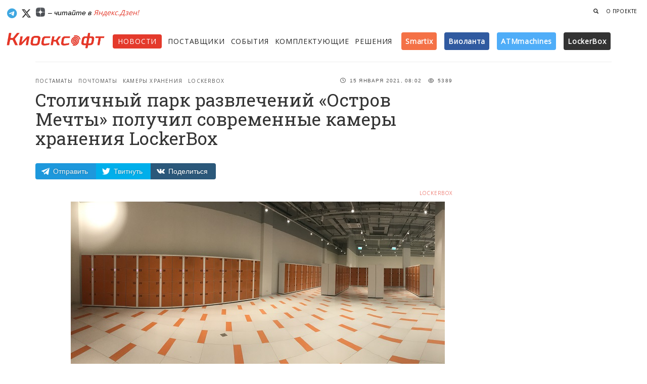

--- FILE ---
content_type: text/html; charset=utf-8
request_url: https://kiosksoft.ru/news/2021/01/15/stolichnyj-park-razvlechenij-ostrov-mechty-poluchil-sovremennye-kamery-hraneniya-lockerbox-24348
body_size: 15167
content:
<!DOCTYPE html><html prefix="og: http://ogp.me/ns#"><head><meta content="text/html;charset=UTF-8" http-equiv="Content-Type" /><meta content="width=device-width, initial-scale=1, maximum-scale=1" name="viewport" /><meta content="1 days" name="revisit" /><meta content="1 days" name="revisit-after" /><title>Столичный парк развлечений «Остров Мечты» получил современные камеры хранения LockerBox</title><meta content="LockerBox, российский разработчик автоматических систем хранения, сообщает о завершении реализации проекта по внедрению современных автоматизированных камер хранения (АКХ) в московском парке развлечений «Остров Мечты»." name="description" /><meta content="Постаматы, Почтоматы, Камеры хранения, Автоматические камеры хранения, Автоматизированные камеры хранения, Lockerbox" name="keywords" /><meta content="Информационный ресурс о платежных терминалах, сенсорных киосках, торговых автоматах, вендинге, банкоматах, платежных системах и программном обеспечении для киосков и терминалов" name="abstract" /><meta content="программное обеспечение для платежных терминалов, сенсорных киосков, банкоматов и система самообслуживания" name="subject" /><meta content='Столичный парк развлечений «Остров Мечты» получил современные камеры хранения LockerBox' property='og:title'>
<meta content='article' property='og:type'>
<meta content='http://kiosksoft.ru/news/2021/01/15/stolichnyj-park-razvlechenij-ostrov-mechty-poluchil-sovremennye-kamery-hraneniya-lockerbox-24348' property='og:url'>
<meta content='http://kiosksoft.ru/uploads/news_item/image/13596/IMG_1415.jpg' property='og:image'>
<meta content='LockerBox, российский разработчик автоматических систем хранения, сообщает о завершении реализации проекта по внедрению современных автоматизированных камер хранения (АКХ) в московском парке развлечений «Остров Мечты».' property='og:description'>
<meta content='KIOSKSOFT' property='og:site_name'>
<meta content='summary_large_image' name='twitter:card'>
<meta content='@kiosksoft' name='twitter:site'>
<meta content='@kiosksoft' name='twitter:creator'>
<meta content='Столичный парк развлечений «Остров Мечты» получил современные камеры хранения LockerBox' name='twitter:title'>
<meta content='LockerBox, российский разработчик автоматических систем хранения, сообщает о завершении реализации проекта по внедрению современных автоматизированных камер хранения (АКХ) в московском парке развлечений «Остров Мечты».' name='twitter:description'>
<meta content='http://kiosksoft.ru/uploads/news_item/image/13596/IMG_1415.jpg' name='twitter:image:src'>
<link href="https://kiosksoft.ru/icons/apple-touch-icon-57x57.png" rel="apple-touch-icon" sizes="57x57" /><link href="https://kiosksoft.ru/icons/apple-touch-icon-60x60.png" rel="apple-touch-icon" sizes="60x60" /><link href="https://kiosksoft.ru/icons/apple-touch-icon-72x72.png" rel="apple-touch-icon" sizes="72x72" /><link href="https://kiosksoft.ru/icons/apple-touch-icon-76x76.png" rel="apple-touch-icon" sizes="76x76" /><link href="https://kiosksoft.ru/icons/apple-touch-icon-114x114.png" rel="apple-touch-icon" sizes="114x114" /><link href="https://kiosksoft.ru/icons/apple-touch-icon-120x120.png" rel="apple-touch-icon" sizes="120x120" /><link href="https://kiosksoft.ru/icons/apple-touch-icon-144x144.png" rel="apple-touch-icon" sizes="144x144" /><link href="https://kiosksoft.ru/icons/apple-touch-icon-152x152.png" rel="apple-touch-icon" sizes="152x152" /><link href="https://kiosksoft.ru/icons/apple-touch-icon-180x180.png" rel="apple-touch-icon" sizes="180x180" /><link href="https://kiosksoft.ru/icons/favicon-32x32.png" rel="icon" sizes="32x32" type="image/png" /><link href="https://kiosksoft.ru/icons/favicon-194x194.png" rel="icon" sizes="194x194" type="image/png" /><link href="https://kiosksoft.ru/icons/favicon-96x96.png" rel="icon" sizes="96x96" type="image/png" /><link href="https://kiosksoft.ru/icons/android-chrome-192x192.png" rel="icon" sizes="192x192" type="image/png" /><link href="https://kiosksoft.ru/icons/favicon-16x16.png" rel="icon" sizes="16x16" type="image/png" /><link href="https://kiosksoft.ru/icons/manifest.json" rel="manifest" /><link color="#eb1731" href="https://kiosksoft.ru/icons/safari-pinned-tab.svg" rel="mask-icon" /><link href="https://kiosksoft.ru/icons/favicon.ico" rel="shortcut icon" /><meta content="Киосксофт" name="apple-mobile-web-app-title" /><meta content="Киосксофт" name="application-name" /><meta content="#da532c" name="msapplication-TileColor" /><meta content="https://kiosksoft.ru/icons/mstile-144x144.png" name="msapplication-TileImage" /><meta content="https://kiosksoft.ru/icons/browserconfig.xml" name="msapplication-config" /><meta content="#ffffff" name="theme-color" /><meta content="lkLVnkbNJMSUjl0XDjaYO3mBRazoOr1UHBTvDR8eh657TolQErlrv70VLOgRvD9D" name="zen-verification" /><base href="/" /><link rel="stylesheet" media="all" href="/assets/application-d92c1d00797dc4b39adfbfb66eb09ec41b4aef0adaf92e1391d4334ae60b95d2.css" data-turbolinks-track="true" /><script src="https://kit.fontawesome.com/dc70db5bad.js"></script><script src="/assets/application-4e26fa837222d222b59de0c75130992e3fd5337f73a8041f4aa7eb20765db099.js" data-turbolinks-track="true"></script><link href="https://fonts.googleapis.com/css?family=Grand+Hotel|Roboto+Slab:400,700|Open+Sans:400,300&amp;subset=cyrillic" rel="stylesheet" type="text/css" /><script src="/assets/ie-emulation-modes-warning-ae7c82c85e207f41a1244b06f8045500d542a31358acc547be11818278c739e1.js"></script><!--HTML5 shim and Respond.js for IE8 support of HTML5 elements and media queries--><!--[if lt IE 9]
| <script src="https://oss.maxcdn.com/html5shiv/3.7.2/html5shiv.min.js"></script
| <script src="https://oss.maxcdn.com/respond/1.4.2/respond.min.js"></script--><meta name="csrf-param" content="authenticity_token" />
<meta name="csrf-token" content="jHIWUrz8P/NTJ4YtvkpwLFiyknh6lzpQLDYci/wulhF2V0lJwzJFn2lmJzqa8lNi6ZlaYOLM0wCRUX9Air+rNQ==" /></head><body class="news show" ng-app="kiosksoftApp"><!-- Банеры наверху -->
<div class='hidden-xs topbaner'>
<div class='container topbaner1'>
<!-- Yandex.RTB R-A-196997-5 -->
<div id="yandex_rtb_R-A-196997-5"></div>
<script type="text/javascript">
    (function(w, d, n, s, t) {
        w[n] = w[n] || [];
        w[n].push(function() {
            Ya.Context.AdvManager.render({
                blockId: "R-A-196997-5",
                renderTo: "yandex_rtb_R-A-196997-5",
                async: true
            });
        });
        t = d.getElementsByTagName("script")[0];
        s = d.createElement("script");
        s.type = "text/javascript";
        s.src = "//an.yandex.ru/system/context.js";
        s.async = true;
        t.parentNode.insertBefore(s, t);
    })(this, this.document, "yandexContextAsyncCallbacks");
</script>

</div>
</div>
<!-- %div{style: "border: 1px solid #eee;display: inline-block;"}= render "shared/banners/top_left" -->
<!-- %div{style: "background-color: #e2e2e2; height: 60px;width: 468px;border: 1px solid #eee;display: inline-block;"}= render "shared/banners/top_right" -->
<!-- Навбар для мобильных -->
<nav class='visible-xs navbar navbar-default navbar-fixed-top' role='navigation'>
<div class='container mobilenav'>
<div class='navbar-header'>
<button class='navbar-toggle' id='menu-toggle' type='button'>
<span class='sr-only'>Меню</span>
<span class='icon-bar bar1'></span>
<span class='icon-bar bar2'></span>
<span class='icon-bar bar3'></span>
</button>
<a class="navbar-brand" style="margin-top:8px;" target="_self" href="/"><img style="width: 170px;" src="/logom.png" />
</a></div>
<div class='collapse navbar-collapse'>
<ul class='nav navbar-nav navbar-left'>
<li><a target="_self" href="/news">Новости</a></li>
<li><a target="_self" href="/company">Поставщики</a></li>
<li><a target="_self" href="/events">События</a></li>
<li><a target="_self" href="/devices">Комплектующие</a></li>
<li><a target="_self" href="/solutions">Решения</a></li>
<li>
<a href='/tags/smartix' target='_self'>Smartix</a>
</li>
<li>
<a href='/tags/violanta' target='_self'>Виоланта</a>
</li>
<li>
<a href='/company/atmmachines' target='_self'>ATMmachines</a>
</li>
<li>
<a href='/tags/lockerbox' target='_self'>LockerBox</a>
</li>
</ul>

<ul class='nav navbar-nav navbar-right hidden-xs'>

<li>
<a target="_self" href="/search?q="><span aria-hidden='true' class='glyphicon glyphicon-search'></span>
</a></li>
</ul>
</div>
</div>
</nav>

<!-- Навбар для десктопа -->
<nav class='hidden-xs'>
<div class='container-fluid navlg'>
<div class='pull-right'>
<ul class='nav navbar-nav navbar-right navlgright hidden-xs'>

<li>
<a data-target='#searchForm' data-toggle='gsdk-collapse' style='color: #222; cursor: pointer;'>
<span aria-hidden='true' class='glyphicon glyphicon-search'></span>
</a>
</li>
<li>
<a class="digestlink" target="_self" href="/about">О проекте</a>
</li>
<!-- /%li -->
<!-- /  = link_to "Реклама", "/adversiting", class: "digestlink" -->
</ul>
</div>
<a class='btn btn-social btn-simple btn-telegram' href='https://telegram.me/kiosksoft'>
<i class='fa-brands fa-telegram fa-lg'></i>
</a>
<a class='btn btn-simple btn-social btn-twitter' href='https://x.com/kiosksoft'>
<i class='fa-brands fa-x-twitter fa-lg' style='color:#0d0d0d'></i>
</a>
<a class='btn btn-social btn-simple btn-telegram' href='https://zen.yandex.ru/kiosksoft'>
<img src='/dzen.png' style='width: 18px;vertical-align: text-top;'>
</a>
<span style='color: #000;font-size:14px;font-style:italic;'>
– читайте в
<a target="_self" href="https://zen.yandex.ru/kiosksoft">Яндекс.Дзен!</a>
</span>
</div>
<div class='container-fluid'>
<div class='row'>
<div class='col-lg-2 col-md-11 col-sm-11 col-xs-12'>
<a class="navbar-brand" target="_self" href="/"><img src='/logom.png' style='width: 200px;'>
</a></div>
<div class='col-lg-10 col-md-12 col-sm-12 col-xs-12'>
<div class='fullmenu' style='margin-top: 16px;'>
<ul class='nav navbar-nav navbar-left'>
<li class='active' style='margin-right: 12px;'><a target="_self" href="/news">Новости</a></li>
<li style='margin-right: 12px;'><a target="_self" href="/company">Поставщики</a></li>
<li style='margin-right: 12px;'><a target="_self" href="/events">События</a></li>
<li style='margin-right: 12px;'><a target="_self" href="/devices">Комплектующие</a></li>
<li style='margin-right: 8px;'><a target="_self" href="/solutions">Решения</a></li>
<!-- %li.smallmenu -->
<!-- %a{:href => "/tags/touchplat", :target => "_self"} -->
<!-- %span{:style => "vertical-align: baseline;background: linear-gradient(134.72deg,#5a5a5a,#2c2d27);padding: 8px 8px;color: #fff;border-radius: 4px;font-weight: 600;text-transform: none;font-size: 14px;"} -->
<!-- TOUCHPLAT -->
<!-- %sup> ® -->
<li class='smallmenu'>
<a href='/tags/smartix' target='_self'>
<span style='vertical-align: baseline;background: #F47146;padding: 8px 8px;color: #fff;border-radius: 4px;font-weight: 600;text-transform: none;font-size: 14px;'>Smartix</span>
</a>
</li>
<li class='smallmenu'>
<a href='/tags/violanta' target='_self'>
<span style='vertical-align: baseline;background: #305aa0;padding: 8px 8px;color: #fff;border-radius: 4px;font-weight: 600;text-transform: none;font-size: 14px;'>Виоланта</span>
</a>
</li>
<li class='smallmenu'>
<a href='/company/atmmachines' target='_self'>
<span style='vertical-align: baseline;background: #4FADF8;padding: 8px 8px;color: #fff;border-radius: 4px;font-weight: 600;text-transform: none;font-size: 14px;'>ATMmachines</span>
</a>
</li>
<li class='smallmenu'>
<a href='/tags/lockerbox' target='_self'>
<span style='vertical-align: baseline;background: #333;padding: 8px 8px;color: #fff;border-radius: 4px;font-weight: 600;text-transform: none;font-size: 14px;'>LockerBox</span>
</a>
</li>
</ul>
</div>
</div>
</div>
</div>
<form action="/search" accept-charset="UTF-8" method="get"><input name="utf8" type="hidden" value="&#x2713;" />
<div class='panel-collapse collapse gsdk-collapse' id='searchForm' style='height: 0px; margin-top:20px;'>
<div class='panel-body container'>
<div class='input-group'>
<input type="text" name="query" id="query" placeholder="Что вы ищете?" class="form-control search-input" />
<span class='input-group-addon'>
<button class='btn-search btn btn-social btn-fill btn-stumbleupon' style='width: auto;' type='submit'>Найти</button>
</span>
</div>
</div>
</div>
</form>


</nav>

<!-- Банеры для мобильных -->
<div class='visible-xs' style='min-height: 60px;overflow: hidden;z-index: 999;position: relative;margin-top: 55px;margin-bottom:12px;padding-top: 10px;background-color: #fff;margin-left: auto;margin-right: auto;text-align: center;'>

<!--<div style="display: block;max-width: 345px;margin-left: auto;margin-right: auto;"><div style="cursor: pointer;background-color: hsla(0,0%,100%,.64);display: block;margin-top: -20px;position: relative;border-radius: 6px;box-sizing: border-box;float: right;margin-right: 4px;height: 16px;"><a tabindex="0" role="button" data-trigger="focus" data-container="body" data-toggle="popover" data-placement="bottom" data-content="Рекламодатель: ООО “КВАРТА ТЕХНОЛОГИИ”, ИНН: 7728663630" data-original-title="" title="" style="
"><span style="
    color: rgba(0,26,52,.6);
    color: rgba(0,0,0,.68);
    letter-spacing: .2px;
    padding: 0px 3px 0px 4px!important;
    font-size: 10px;
    /* height: 12px; */
    /* line-height: 9px; */
    font-weight: 500;
    align-items: center;
    display: inline-flex;
    font-family: arial,sans-serif;
    flex-direction: row;
    justify-content: center;
    flex-wrap: wrap;
    align-content: center;
    vertical-align: top;
">Реклама <svg xmlns="http://www.w3.org/2000/svg" width="16" height="16" class="a1131-a6 a1131-a7 a1131-a8"><path fill="rgba(0,0,0,.68)" d="M8 14c3.723 0 6-2.277 6-6s-2.277-6-6-6-6 2.277-6 6 2.277 6 6 6ZM7 5a1 1 0 1 1 2 0 1 1 0 0 1-2 0Zm2 6a1 1 0 1 1-2 0V8a1 1 0 0 1 2 0v3Z"></path></svg></span></a></div></div>-->
<!-- / barabanner Mobile A -->

</div>

<div class='wrapper news-page'>
<div class='section-news' style='background-color: #fff;'>
<div class='container'>
<div class='page-header'></div>
<div>
<!-- Статья -->
<div class='col-md-9 article'>
<div class='article1'>
<div class='news-header'>
<div class='headstat'>
<div class='stats'>
<i class='fa fa-clock-o'></i>
15 Января 2021, 08:02
</div>
<div class='stats'>
<i class='fa fa-eye'></i>
5389
</div>
</div>
<div class='category'>
<a target="_self" href="/tags/postamaty">Постаматы</a>
<a target="_self" href="/tags/pochtomaty">Почтоматы</a>
<a target="_self" href="/tags/kamery_hraneniya">Камеры хранения</a>
<a target="_self" href="/tags/lockerbox">Lockerbox</a>
</div>
<h1 class='title-news'>
Столичный парк развлечений «Остров Мечты» получил современные камеры хранения LockerBox
</h1>
<!-- Соц. кнопки -->
<div class='hidden-xs'>
<div class='likely likely-light likely-big'>
<div class='telegram' data-text='Смотри новость'>Отправить</div>
<div class='twitter' data-via='kiosksoft'>Твитнуть</div>
<div class='vkontakte'>Поделиться</div>
</div>
</div>
<div class='visible-xs'>
<div class='likely likely-light likely-big'>
<div class='telegram' data-text='Смотри новость'></div>
<div class='whatsapp'></div>
<div class='twitter' data-via='kiosksoft'></div>
<div class='vkontakte'></div>
</div>
</div>

</div>
<div>
<div class='pull-right news-company-name'>
<a target="_self" href="/company/lockerbox">LockerBox</a>
</div>
</div>
</div>

<div class='col-lg-11 col-md-11 col-sm-12 col-lg-offset-1 col-md-offset-1 article-block'>
<div class='news-article js-mediator-article' style='clear: both;'>
<!-- Главное изображение -->
<!-- Текст новости -->
<figure style="text-align: center;"><img src="/uploads/image/file/11613/IMG_1415.jpg" data-image="11613"></figure><p><br></p><p>LockerBox, российский разработчик автоматических систем хранения, сообщает о завершении реализации проекта по внедрению современных автоматизированных камер хранения (АКХ) в московском парке развлечений «Остров Мечты». </p>
<p>Перед компанией стояла задача автоматизации процесса хранения вещей посетителей перед входом в зону аттракционов парка. В рамках проекта LockerBox суммарно установил в парке 672 ячейки. Поскольку все оборудование и программное обеспечение для АКХ полностью производится и разрабатывается компанией LockerBox, проект был реализован в полном объеме и запланированные сроки.</p>
<figure style="text-align: center;"><img src="/uploads/image/file/7835/rcthyft.jpg" data-image="7835"></figure>
<p></p>
<p>Алгоритм работы оборудования выполнен таким образом чтобы решить две основные задачи: </p>
<p>1. Оптимизировать затраты Заказчика; </p>
<p>2. Избежать очередей посетителей парка около камер хранения. </p>
<p>Система работает по распределенному принципу, каждый модуль с ячейками обладает своим контроллером и идентифицирующим устройством – сканером штрих-кодов. Все модули подключены к серверу с базой данных. Чек для доступа к ячейке, клиент покупает в отдельном платежном терминале, процесс занимает не более 1 минуты. Программное обеспечение терминала оплаты позволяет распределять клиентов, таким образом, чтобы у ячеек не образовывались очереди, что особенно важно в условиях пандемии и соблюдения санитарных требований.</p>
<figure style="text-align: center;"><img src="/uploads/image/file/7836/rthr6h67.jpg" data-image="7836"></figure>
<p></p>
<p>На сегодняшний день автоматические камеры хранения проходят пилотную эксплуатацию. Специалисты парка прописывают свои бизнес-процессы и регламенты для работы с оборудованием, а также обучают персонал. В связи со сложной эпидемиологической обстановкой полноценный запуск в эксплуатацию оборудования был сдвину на начало 2021 года. </p>
<p>При успешной эксплуатации и востребованности предоставляемого сервиса у клиентов, руководство парка рассмотрит возможность запуска второй очереди автоматизированных камер хранения в объеме около 600 ячеек.</p>
<blockquote>Недавно компания LockerBox реализовала ряд крупных проектов по внедрению современных автоматизированных камер хранения на объектах железнодорожной инфраструктуры, в частности на вокзалах <a href="https://kiosksoft.ru/news/2020/12/10/avtomatizirovannye-kamery-hraneniya-ustanovleny-na-vokzale-ekaterinburg-99526" target="_blank">Екатеринбурга</a>, <a href="https://kiosksoft.ru/news/2020/12/31/na-vokzale-perm-2-ustanovleny-avtomatizirovannye-kamery-hraneniya-novogo-obrazca-25672" target="_blank">Перми</a> и <a href="https://kiosksoft.ru/news/2021/01/05/na-zh-d-vokzale-chelyabinska-ustanovili-sovremennye-avtomatizirovannye-kamery-hraneniya-89641" target="_blank">Челябинска</a>.</blockquote>
</div>
<!-- Банеры для мобильных -->
<div class='visible-xs' style='min-height: 60px;margin-top: 16px;padding-top: 10px;padding-bottom:10px;background-color: #f2f2ee;margin-left: auto;margin-right: auto;text-align: center;'>

</div>
<div class='newsblocktag' style='padding-top: 20px;'>
<!-- тэги -->
<ol class='breadcrumb'>
<li><a target="_self" href="/tags/postamaty">Постаматы</a></li>
<li><a target="_self" href="/tags/pochtomaty">Почтоматы</a></li>
<li><a target="_self" href="/tags/kamery_hraneniya">Камеры хранения</a></li>
<li><a target="_self" href="/tags/avtomaticheskie_kamery_hraneniya">Автоматические камеры хранения</a></li>
<li><a target="_self" href="/tags/avtomatizirovannye_kamery_hraneniya">Автоматизированные камеры хранения</a></li>
<li><a target="_self" href="/tags/lockerbox">Lockerbox</a></li>
</ol>

</div>
<div class='clear'></div>
<div class='news-company-contact'>
<div class='pull-right hidden-xs news-company-logo'>
<a target="_self" href="/company/lockerbox"><img alt="LockerBox" src="/uploads/company/image/226/logo-lockerbox.jpg" />
</a></div>
<div class='news-company-contact-title'>Контакты</div>
<div class='b-office'>
<p style='font-size: 13px; margin: 0px;'>Россия, г. Москва</p>
<p style='font-size: 13px; margin: 0px;'>
<em class='gray' style='border-bottom: 0px;'>Адрес:</em>
РФ, 111141, г. Москва, м. Шоссе Энтузиастов, ул. Плеханова, 17с2
</p>
<p style='font-size: 13px; margin: 0px;'>
<em class='gray' style='border-bottom: 0px;'>Телефон:</em>
+7 495 178 06 79
</p>
<p style='font-size: 13px; margin: 0px;'>
<em class='gray' style='border-bottom: 0px;'>Электронная почта:</em>
<a href='mailto:info@lockerbox.ru'>info@lockerbox.ru</a>
</p>
<p style='font-size: 13px; margin: 0px;'>
<em class='gray' style='border-bottom: 0px;'>Сайт:</em>
<a target="_blank" href="https://lockerbox.ru">https://lockerbox.ru</a>
</p>
</div>

</div>

<hr>
<p>
<strong>
Читайте наш канал в
<a href='https://t.me/kiosksoft' target='_blank' wrc_done='true'>
<i class='fa fa-telegram'></i>
Telegram
</a>:
</strong>
узнавайте о главных новостях дня первыми.
<br>
</p>
<div class='newsblockfoot' style='border: 1px solid #eee; background-color: #eee; padding: 10px 20px 20px; margin-top: 20px; margin-bottom:24px; border-radius: 4px;'>
<!-- %div{:style => "text-transform: uppercase;letter-spacing: .06em;font-size: 11px;font-weight: 600;padding: 10px 0px;"} Рассказать друзьям -->
<!-- = render "shared/social" -->
<div class='subscribe-line'>
<div class='subscribe-line-title'>Рассылка «Киосксофта»</div>
<div class='subscribe-line-leed'>Подпишитесь на нашу рассылку, чтобы быть в курсе новостей. Получай только важные новости раз в неделю по понедельникам.</div>
<div id='custom-substack-embed'></div>
</div>
<!-- Subscribe embed code -->
<div data-supascribe-embed-id='768545945773' data-supascribe-subscribe></div>
<!-- Supascribe Script -->
<script async src='https://js.supascribe.com/v1/loader/HQl2pD1z7efEDBLhqlIkHoQEXUv2.js'></script>
<!-- :javascript -->
<!-- window.CustomSubstackWidget = { -->
<!-- substackUrl: "kiosksoft.substack.com", -->
<!-- placeholder: "Введите вашу почту", -->
<!-- buttonText: "Подписаться", -->
<!-- theme: "custom", -->
<!-- colors: { -->
<!-- primary: "#EB4924", -->
<!-- input: "#FFFFFF", -->
<!-- email: "#1D1D1D", -->
<!-- text: "#FFFFFF", -->
<!-- } -->
<!-- }; -->
<!-- %script{async: "", src: "https://substackapi.com/widget.js"} -->
<style>
  #custom-substack-embed form {
      border-radius: 0.4rem!important;
      align-items: center!important;
      align-content: center!important;
      max-width: 100%!important;
      width: 100%!important;
      display: flex!important;
      margin: 0px!important;
      padding: 0px;
  }
  #custom-substack-embed button {
      cursor: pointer;
      padding: 0;
      border: none;
      color: white;
      text-transform: none;
      background-color: #eb4a25;
      background-image: none;
      outline: 2px solid transparent;
      outline-offset: 2px;
      letter-spacing: 0!important;
      font-weight: 500!important;
      font-size: 1.7rem!important;
      line-height: 1.25rem;
      padding-left: 4rem!important;
      padding-right: 4rem!important;
      align-items: center;
      height: 5rem;
      display: flex;
      -webkit-appearance: button;
  }
</style>

</div>
<!-- Yandex.RTB R-A-196997-1 -->
<div id='yandex_rtb_R-A-196997-1'></div>
<script>
  (function(w, d, n, s, t) {
      w[n] = w[n] || [];
      w[n].push(function() {
          Ya.Context.AdvManager.render({
              blockId: "R-A-196997-1",
              renderTo: "yandex_rtb_R-A-196997-1",
              async: true
          });
      });
      t = d.getElementsByTagName("script")[0];
      s = d.createElement("script");
      s.type = "text/javascript";
      s.src = "//an.yandex.ru/system/context.js";
      s.async = true;
      t.parentNode.insertBefore(s, t);
  })(this, this.document, "yandexContextAsyncCallbacks");
</script>
<!-- <script id="js-mpf-mediator-init" data-counter="2771228" data-adaptive="true">!function(e){function t(t,n){if(!(n in e)){for(var r,a=e.document,i=a.scripts,o=i.length;o--;)if(-1!==i[o].src.indexOf(t)){r=i[o];break}if(!r){r=a.createElement("script"),r.type="text/javascript",r.async=!0,r.defer=!0,r.src=t,r.charset="UTF-8";;var d=function(){var e=a.getElementsByTagName("script")[0];e.parentNode.insertBefore(r,e)};"[object Opera]"==e.opera?a.addEventListener?a.addEventListener("DOMContentLoaded",d,!1):e.attachEvent("onload",d):d()}}}t("//top-fwz1.mail.ru/js/code.js","_tmr"),t("//mediator.imgsmail.ru/2/mpf-mediator.min.js","_mediator")}(window);</script> -->
</div>
</div>
<div class='col-lg-3 col-md-3 pull-right banner-start hidden-xs hidden-sm' style='padding-left: 35px;'>
<p style='font-size: 9px;font-weight: 400;text-transform: uppercase;letter-spacing: .06em;margin-top: 0px;'>
<!-- /= link_to "реклама", "/adversiting" -->
</p>
<div class='banner-no'>
<!--<div style="cursor: pointer;background-color: hsla(0,0%,100%,.64);display: block;margin-top: -30px;float: right;position: absolute;border-radius: 6px;box-sizing: border-box;margin-left: 160px;"><a tabindex="0" role="button" data-trigger="focus" data-container="body" data-toggle="popover" data-placement="bottom" data-content="Рекламодатель: ООО &ldquo;КВАРТА ТЕХНОЛОГИИ&rdquo;, ИНН: 7728663630"><span style="
    color: rgba(0,26,52,.6);
    color: rgba(0,0,0,.68);
    letter-spacing: .2px;
    padding: 2px 3px 2px 4px!important;
    font-size: 12px;
    height: 20px;
    line-height: 16px;
    font-weight: 500;
    align-items: center;
    display: inline-flex;
    font-family: arial,sans-serif;
    padding: 3px 8px;
    flex-direction: row;
    justify-content: center;
    flex-wrap: wrap;
    align-content: space-around;
">Реклама <svg xmlns="http://www.w3.org/2000/svg" width="16" height="16" class="a1131-a6 a1131-a7 a1131-a8"><path fill="rgba(0,0,0,.68)" d="M8 14c3.723 0 6-2.277 6-6s-2.277-6-6-6-6 2.277-6 6 2.277 6 6 6ZM7 5a1 1 0 1 1 2 0 1 1 0 0 1-2 0Zm2 6a1 1 0 1 1-2 0V8a1 1 0 0 1 2 0v3Z"></path></svg></span></a></div>-->
<!-- / barabanner #3 -->
</div>
<div class='banner-no'>

<br />





<!-- Yandex.RTB R-A-196997-3 -->
<!--
<div id="yandex_rtb_R-A-196997-3"></div>
<script type="text/javascript">
    (function(w, d, n, s, t) {
        w[n] = w[n] || [];
        w[n].push(function() {
            Ya.Context.AdvManager.render({
                blockId: "R-A-196997-3",
                renderTo: "yandex_rtb_R-A-196997-3",
                async: true
            });
        });
        t = d.getElementsByTagName("script")[0];
        s = d.createElement("script");
        s.type = "text/javascript";
        s.src = "//an.yandex.ru/system/context.js";
        s.async = true;
        t.parentNode.insertBefore(s, t);
    })(this, this.document, "yandexContextAsyncCallbacks");
</script>
-->
</div>
<div class='banner-no'></div>
<div class='banner-no'>

</div>
<!-- / Для вывода спец банеров на странице новости где есть этот тэг -->
<!-- /- if local_assigns[:news_item] && (news_item.tags.pluck(:slug) & banner_tags).any? -->
<!-- /  = render 'tags/processing_skysend' -->

</div>

</div>
</div>
</div>
</div>
<!-- Этаж решений -->
<div class='section section-product hidden-xs hidden-sm'>
<div class='container'>
<div class='section-product-title'>Подходящие Решения</div>
<div class='row'>
<div class='col-md-12'>
<div class='row'>
<div class='col-md-2'>
<div class='news-product'>
<div class='image' style='border-bottom: 1px solid #ddd;'>
<div class='carousel slide' data-ride='carousel' id='card-product-carousel'>
<!-- Wrapper for slides -->
<div class='carousel-inner'>
<div class='active item'>
<a target="_self" href="/solutions/oem-resheniya-lockerbox-00288"><img src="/uploads/solution/image/1422/OEMjpg.jpg" />
</a></div>
<div class='item'>
<a target="_self" href="/solutions/oem-resheniya-lockerbox-00288"><img src="/uploads/image/file/12720/OEMjpg.jpg" />
</a></div>
</div>
</div>
</div>
<div class='content' style='padding: 10px 15px 10px 15px;'>
<a target="_self" href="/solutions/oem-resheniya-lockerbox-00288"><div class='title'>OEM-решения и оборудование</div>
</a></div>
</div>
</div>
<div class='col-md-2'>
<div class='news-product'>
<div class='image' style='border-bottom: 1px solid #ddd;'>
<div class='carousel slide' data-ride='carousel' id='card-product-carousel'>
<!-- Wrapper for slides -->
<div class='carousel-inner'>
<div class='active item'>
<a target="_self" href="/solutions/elektronnye-klyuchnicy-97606"><img src="/uploads/solution/image/1420/EL_key_Lockerbox.jpg" />
</a></div>
<div class='item'>
<a target="_self" href="/solutions/elektronnye-klyuchnicy-97606"><img src="/uploads/image/file/12729/rzn_008_k_23_018_2.webp" />
</a></div>
<div class='item'>
<a target="_self" href="/solutions/elektronnye-klyuchnicy-97606"><img src="/uploads/image/file/12728/rzn_008_k_25_009_006.webp" />
</a></div>
<div class='item'>
<a target="_self" href="/solutions/elektronnye-klyuchnicy-97606"><img src="/uploads/image/file/12727/rzn_008_k_23_007_004.webp" />
</a></div>
<div class='item'>
<a target="_self" href="/solutions/elektronnye-klyuchnicy-97606"><img src="/uploads/image/file/12726/rzn_008_k_23_007_002.webp" />
</a></div>
<div class='item'>
<a target="_self" href="/solutions/elektronnye-klyuchnicy-97606"><img src="/uploads/image/file/12725/rzn_008_k_23_007_001__1_.webp" />
</a></div>
<div class='item'>
<a target="_self" href="/solutions/elektronnye-klyuchnicy-97606"><img src="/uploads/image/file/12716/EL_key_Lockerbox.jpg" />
</a></div>
</div>
</div>
</div>
<div class='content' style='padding: 10px 15px 10px 15px;'>
<a target="_self" href="/solutions/elektronnye-klyuchnicy-97606"><div class='title'>Электронные ключницы LockerBox</div>
</a></div>
</div>
</div>
<div class='col-md-2'>
<div class='news-product'>
<div class='image' style='border-bottom: 1px solid #ddd;'>
<div class='carousel slide' data-ride='carousel' id='card-product-carousel'>
<!-- Wrapper for slides -->
<div class='carousel-inner'>
<div class='active item'>
<a target="_self" href="/solutions/lokery-smartix-dlya-beskontaktnoj-sdachi-avtomobilej-na-servis"><img src="/uploads/solution/image/1385/secrservgr.jpg" />
</a></div>
</div>
</div>
</div>
<div class='content' style='padding: 10px 15px 10px 15px;'>
<a target="_self" href="/solutions/lokery-smartix-dlya-beskontaktnoj-sdachi-avtomobilej-na-servis"><div class='title'>Локеры Smartix для бесконтактной сдачи автомобилей на сервис</div>
</a></div>
</div>
</div>
<div class='col-md-2'>
<div class='news-product'>
<div class='image' style='border-bottom: 1px solid #ddd;'>
<div class='carousel slide' data-ride='carousel' id='card-product-carousel'>
<!-- Wrapper for slides -->
<div class='carousel-inner'>
<div class='active item'>
<a target="_self" href="/solutions/avtomatizirovannye-kamery-hraneniya-lockerbox-27954"><img src="/uploads/solution/image/961/AKH_Lockerbox.jpg" />
</a></div>
<div class='item'>
<a target="_self" href="/solutions/avtomatizirovannye-kamery-hraneniya-lockerbox-27954"><img src="/uploads/image/file/12741/DSC01277.webp" />
</a></div>
<div class='item'>
<a target="_self" href="/solutions/avtomatizirovannye-kamery-hraneniya-lockerbox-27954"><img src="/uploads/image/file/12740/IMG_1413__1_.webp" />
</a></div>
<div class='item'>
<a target="_self" href="/solutions/avtomatizirovannye-kamery-hraneniya-lockerbox-27954"><img src="/uploads/image/file/12739/15__1_.webp" />
</a></div>
<div class='item'>
<a target="_self" href="/solutions/avtomatizirovannye-kamery-hraneniya-lockerbox-27954"><img src="/uploads/image/file/12738/srthvr.webp" />
</a></div>
<div class='item'>
<a target="_self" href="/solutions/avtomatizirovannye-kamery-hraneniya-lockerbox-27954"><img src="/uploads/image/file/12737/kamera-hraneniya-vk-stadium-dlya-veshey.webp" />
</a></div>
<div class='item'>
<a target="_self" href="/solutions/avtomatizirovannye-kamery-hraneniya-lockerbox-27954"><img src="/uploads/image/file/12736/IMG_8663.webp" />
</a></div>
<div class='item'>
<a target="_self" href="/solutions/avtomatizirovannye-kamery-hraneniya-lockerbox-27954"><img src="/uploads/image/file/11566/IMG_3262.jpg" />
</a></div>
<div class='item'>
<a target="_self" href="/solutions/avtomatizirovannye-kamery-hraneniya-lockerbox-27954"><img src="/uploads/image/file/11565/IMG_1900.jpg" />
</a></div>
<div class='item'>
<a target="_self" href="/solutions/avtomatizirovannye-kamery-hraneniya-lockerbox-27954"><img src="/uploads/image/file/11564/eyhybuj.jpg" />
</a></div>
<div class='item'>
<a target="_self" href="/solutions/avtomatizirovannye-kamery-hraneniya-lockerbox-27954"><img src="/uploads/image/file/11563/dtybrtyj.jpg" />
</a></div>
<div class='item'>
<a target="_self" href="/solutions/avtomatizirovannye-kamery-hraneniya-lockerbox-27954"><img src="/uploads/image/file/5398/ikea_locker2.jpg" />
</a></div>
<div class='item'>
<a target="_self" href="/solutions/avtomatizirovannye-kamery-hraneniya-lockerbox-27954"><img src="/uploads/image/file/5397/kamera_hraneniya_dlya_avtovokzala.jpg" />
</a></div>
</div>
</div>
</div>
<div class='content' style='padding: 10px 15px 10px 15px;'>
<a target="_self" href="/solutions/avtomatizirovannye-kamery-hraneniya-lockerbox-27954"><div class='title'>Автоматические камеры хранения</div>
</a></div>
</div>
</div>
</div>
</div>
</div>
</div>
</div>

<div class='section section-one'>
<div class='container'>
<div class='section-one-title'>Первая полоса</div>
<div class='row' role='news-wrapper'><div class='col-lg-6 col-md-4 col-sm-12 col-xs-12'>
<div class='card card-background'>
<div class='image1' style='background-image: url(/uploads/news_item/image/19774/erygr6j.jpg); background-size: cover; background-position: 50% 50%;'>
<div class='filter'></div>
</div>
<div class='content'>
<div class='pull-left btn-hover'>
<div class='stats'>
<i class='fa fa-clock-o'></i>
Сегодня
</div>
<div class='stats'>
<i class='fa fa-eye'></i>
134
</div>
</div>
</div>
<div class='content-bot'>
<p class='category'>
<a target="_self" href="/tags/ustrojstva_samoobsluzhivaniya">Устройства самообслуживания</a>
</p>
<a class="card-link" target="_self" href="/news/2026/01/21/v-aeroportu-rigi-taksisty-vystupili-protiv-terminalov-dlya-zakaza-poezdok-13127"><h4 class='title'>
В аэропорту Риги таксисты выступили против терминалов для заказа поездок
<br>
</h4>
</a></div>
<div class='footer'></div>
</div>
</div>

<div class='col-lg-3 col-md-4 col-sm-6 col-xs-12'>
<div class='card card-background'>
<div class='image1' style='background-image: url(/uploads/news_item/image/19776/nkuimlhu.jpg); background-size: cover; background-position: 50% 50%;'>
<div class='filter'></div>
</div>
<div class='content'>
<div class='pull-left btn-hover'>
<div class='stats'>
<i class='fa fa-clock-o'></i>
Сегодня
</div>
<div class='stats'>
<i class='fa fa-eye'></i>
129
</div>
</div>
</div>
<div class='content-bot'>
<p class='category'>
<a target="_self" href="/tags/postamaty">Постаматы</a>
</p>
<a target="_self" href="/news/2026/01/21/datskuyu-postamatnuyu-set-swipbox-vykupil-chastnyj-investfond-bregal-unternehmerkapital-48130"><h4 class='title'>
Датскую постаматную сеть SwipBox выкупил частный инвестфонд Bregal Unternehmerkapital
<br>
</h4>
</a></div>
<div class='footer'></div>
</div>
</div>

<div class='col-lg-3 col-md-4 col-sm-6 col-xs-12'>
<div class='card card-background'>
<div class='image1' style='background-image: url(/uploads/news_item/image/19775/rbyrtynjrty.jpg); background-size: cover; background-position: 50% 50%;'>
<div class='filter'></div>
</div>
<div class='content'>
<div class='pull-left btn-hover'>
<div class='stats'>
<i class='fa fa-clock-o'></i>
Сегодня
</div>
<div class='stats'>
<i class='fa fa-eye'></i>
134
</div>
</div>
</div>
<div class='content-bot'>
<p class='category'>
<a target="_self" href="/tags/biometriya">Биометрия</a>
</p>
<a target="_self" href="/news/2026/01/21/v-aeroportu-bryusselya-ustanovili-61-biometricheskij-ees-kiosk-86629"><h4 class='title'>
В аэропорту Брюсселя установили 61 биометрический EES киоск
<br>
</h4>
</a></div>
<div class='footer'></div>
</div>
</div>

<div class='col-lg-3 col-md-4 col-sm-6 col-xs-12'>
<div class='card card-background'>
<div class='image1' style='background-image: url(/uploads/news_item/image/19785/03DPIR.jpg); background-size: cover; background-position: 50% 50%;'>
<div class='filter'></div>
</div>
<div class='content'>
<div class='pull-left btn-hover'>
<div class='stats'>
<i class='fa fa-clock-o'></i>
Вчера
</div>
<div class='stats'>
<i class='fa fa-eye'></i>
191
</div>
</div>
</div>
<div class='content-bot'>
<p class='category'>
<a target="_self" href="/tags/pochtomaty">Почтоматы</a>
</p>
<a target="_self" href="/news/2026/01/20/chislo-polzovatelej-v-proekte-moskovskij-postamat-v-2025g-vyroslo-na-42-01730"><h4 class='title'>
Число пользователей в проекте «Московский постамат» в 2025г выросло на 42%
<br>
</h4>
</a></div>
<div class='footer'></div>
</div>
</div>

<div class='col-lg-3 col-md-4 col-sm-6 col-xs-12'>
<div class='card card-background'>
<div class='image1' style='background-image: url(/uploads/news_item/image/19783/rtjytyubjtyuj.jpg); background-size: cover; background-position: 50% 50%;'>
<div class='filter'></div>
</div>
<div class='content'>
<div class='pull-left btn-hover'>
<div class='stats'>
<i class='fa fa-clock-o'></i>
Вчера
</div>
<div class='stats'>
<i class='fa fa-eye'></i>
192
</div>
</div>
</div>
<div class='content-bot'>
<p class='category'>
<a target="_self" href="/tags/vystavki">Выставки</a>
</p>
<a target="_self" href="/news/2026/01/20/ifin-2026-rasshiryaet-gorizonty-finteha-vmeste-s-icam-group-88190"><h4 class='title'>
iFin-2026 расширяет горизонты финтеха вместе с iCAM Group
<br>
</h4>
</a></div>
<div class='footer'></div>
</div>
</div>

<div class='col-lg-3 col-md-4 col-sm-6 col-xs-12'>
<div class='card card-background'>
<div class='image1' style='background-image: url(/uploads/news_item/image/19781/dzfhdjfg.jpg); background-size: cover; background-position: 50% 50%;'>
<div class='filter'></div>
</div>
<div class='content'>
<div class='pull-left btn-hover'>
<div class='stats'>
<i class='fa fa-clock-o'></i>
Вчера
</div>
<div class='stats'>
<i class='fa fa-eye'></i>
225
</div>
</div>
</div>
<div class='content-bot'>
<p class='category'>
<a target="_self" href="/tags/platezhnye_terminaly">Платежные терминалы</a>
</p>
<a target="_self" href="/news/2026/01/20/taptouch-predstavila-pervuyu-v-avstralii-pos-sistemu-dlya-vstraivaniya-platezhnyh-terminalov-91714"><h4 class='title'>
Taptouch представила первую в Австралии POS-систему для встраивания платежных терминалов
<br>
</h4>
</a></div>
<div class='footer'></div>
</div>
</div>

<div class='col-lg-3 col-md-4 col-sm-6 col-xs-12'>
<div class='card card-background'>
<div class='image1' style='background-image: url(/uploads/news_item/image/19772/eccovia-smart-infrastructure-smart-stores.jpg); background-size: cover; background-position: 50% 50%;'>
<div class='filter'></div>
</div>
<div class='content'>
<div class='pull-left btn-hover'>
<div class='stats'>
<i class='fa fa-clock-o'></i>
Вчера
</div>
<div class='stats'>
<i class='fa fa-eye'></i>
243
</div>
</div>
</div>
<div class='content-bot'>
<p class='category'>
<a target="_self" href="/tags/ritejl">Ритейл</a>
</p>
<a target="_self" href="/news/2026/01/20/eccovia-i-heinrich-stracke-sozdadut-umnye-avtomatizirovannye-resheniya-dlya-azs-58307"><h4 class='title'>
Eccovia и Heinrich Stracke создадут умные автоматизированные решения для АЗС
<br>
</h4>
</a></div>
<div class='footer'></div>
</div>
</div>

<div class='col-lg-3 col-md-4 col-sm-6 col-xs-12'>
<div class='card card-background'>
<div class='image1' style='background-image: url(/uploads/news_item/image/19770/irbis.jpg); background-size: cover; background-position: 50% 50%;'>
<div class='filter'></div>
</div>
<div class='content'>
<div class='pull-left btn-hover'>
<div class='stats'>
<i class='fa fa-clock-o'></i>
19 Января
</div>
<div class='stats'>
<i class='fa fa-eye'></i>
336
</div>
</div>
</div>
<div class='content-bot'>
<p class='category'>
<a target="_self" href="/tags/kassy-samoobsluzhivaniya">Кассы-самообслуживания</a>
</p>
<a target="_self" href="/news/2026/01/19/set-azs-irbis-rasshiryaet-primenenie-kass-samoobsluzhivaniya-touchplat-40096"><h4 class='title'>
Сеть АЗС «Ирбис» расширяет применение касс самообслуживания TOUCHPLAT®
<br>
</h4>
</a></div>
<div class='footer'></div>
</div>
</div>

<div class='col-lg-3 col-md-4 col-sm-6 col-xs-12'>
<div class='card card-background'>
<div class='image1' style='background-image: url(/uploads/news_item/image/19773/Macau-introduces-One-ID.jpeg); background-size: cover; background-position: 50% 50%;'>
<div class='filter'></div>
</div>
<div class='content'>
<div class='pull-left btn-hover'>
<div class='stats'>
<i class='fa fa-clock-o'></i>
Вчера
</div>
<div class='stats'>
<i class='fa fa-eye'></i>
242
</div>
</div>
</div>
<div class='content-bot'>
<p class='category'>
<a target="_self" href="/tags/biometriya">Биометрия</a>
</p>
<a target="_self" href="/news/2026/01/20/makao-vnedryaet-intellektualnaya-sistema-bezopasnosti-i-posadki-na-bort-mia-one-id-82982"><h4 class='title'>
Макао внедряет интеллектуальная система безопасности и посадки на борт MIA One ID
<br>
</h4>
</a></div>
<div class='footer'></div>
</div>
</div>

<div class='col-lg-3 col-md-4 col-sm-6 col-xs-12'>
<div class='card card-background'>
<div class='image1' style='background-image: url(/uploads/news_item/image/19769/sdgvs.jpg); background-size: cover; background-position: 50% 50%;'>
<div class='filter'></div>
</div>
<div class='content'>
<div class='pull-left btn-hover'>
<div class='stats'>
<i class='fa fa-clock-o'></i>
16 Января
</div>
<div class='stats'>
<i class='fa fa-eye'></i>
319
</div>
</div>
</div>
<div class='content-bot'>
<p class='category'>
<a target="_self" href="/tags/lockerbox">Lockerbox</a>
</p>
<a target="_self" href="/news/2026/01/16/intellektualnye-shkafchiki-lockerbox-ustanovleny-v-razdevalkah-racketspace-99313"><h4 class='title'>
Интеллектуальные шкафчики LockerBox установлены в раздевалках Racketspace
<br>
</h4>
</a></div>
<div class='footer'></div>
</div>
</div>

<div class='col-lg-3 col-md-4 col-sm-6 col-xs-12'>
<div class='card card-background'>
<div class='image1' style='background-image: url(/uploads/news_item/image/19764/amazon-kiosk.jpg); background-size: cover; background-position: 50% 50%;'>
<div class='filter'></div>
</div>
<div class='content'>
<div class='pull-left btn-hover'>
<div class='stats'>
<i class='fa fa-clock-o'></i>
19 Января
</div>
<div class='stats'>
<i class='fa fa-eye'></i>
326
</div>
</div>
</div>
<div class='content-bot'>
<p class='category'>
<a target="_self" href="/tags/vending">Вендинг</a>
</p>
<a target="_self" href="/news/2026/01/19/mirovoj-rynok-avtomatizirovannyh-kioskov-dlya-prodazhi-lekarstv-ozhidaet-rost-34030"><h4 class='title'>
Мировой рынок автоматизированных киосков для продажи лекарств ожидает рост
<br>
</h4>
</a></div>
<div class='footer'></div>
</div>
</div>

</div>
<div class='update'>
<a class='btnupdate btn btn-social btn-fill btn-stumbleupon' role='load-index-news'>
<span aria-hidden='true' class='glyphicon glyphicon-refresh' role='spinner'></span>
Больше новостей
</a>
</div>
</div>
</div>


<footer class='footer footer-big footer-default top-border'>
<div class='container'>
<div class='social-area text-left fullmenu hidden-xs' style='padding-top: 5px;'>
<ul class='nav navbar-nav navbar-right' style='margin-right: 0px;'>
<li style='margin-right: 15px;'><a class="digestlink" style="font-size: 11px;" target="_self" href="/about">О проекте</a></li>
<li style='margin-right: 15px;'><a class="digestlink" style="font-size: 11px;" target="_self" href="/politika-obrabotki-personalnyh-dannyh-32848">Персональные данные</a></li>
<!-- /%li{style: "margin-right: 15px;"}= link_to "Реклама", "/adversiting", class: "digestlink", style: "font-size: 11px;" -->
<li style='margin-right: 15px;'>
<a class='digestlink' href='mailto:info@kiosksoft.ru' style='font-size: 11px;'>info@kiosksoft.ru</a>
</li>
</ul>
<ul class='nav navbar-nav navbar-left' style='margin-left: -5px;'>
<li style='margin-right: 15px;'><a target="_self" href="/news">Новости</a></li>
<li style='margin-right: 15px;'><a target="_self" href="/company">Поставщики</a></li>
<li style='margin-right: 15px;'><a target="_self" href="/events">События</a></li>
<li style='margin-right: 15px;'><a target="_self" href="/devices">Комплектующие</a></li>
<li style='margin-right: 15px;'><a target="_self" href="/solutions">Решения</a></li>
</ul>
</div>
<div class='col-lg-6 col-md-6 fotleft hidden-xs hidden-sm'>
<span>© 2006–2026 Киосксофт.</span>
Интернет-издание о системах самообслуживания, сенсорных киосках, интерактивных технологиях, автоматизации ритейла и Digital Signage решениях в России и за рубежом. <br>При полном или частичном использовании материалов гиперссылка на kiosksoft.ru обязательна.
<br>
</div>
<div class='footright'></div>
<div class='col-sm-12 col-xs-12 hidden-lg hidden-md fotcenter'>
<span>© 2006–2026 Киосксофт.</span>
<br>Интернет-издание о системах самообслуживания, сенсорных киосках, интерактивных технологиях, автоматизации ритейла и Digital Signage решениях в России и за рубежом. <br>При полном или частичном использовании материалов гиперссылка на kiosksoft.ru обязательна.</br>
</div>
</div>
</footer>
<div aria-hidden='true' aria-labelledby='myModalLabel' class='modal fade' id='myModal' role='dialog' tabindex='-1'>
<div class='modal-dialog' style='margin-top: -1px;'>
<div class='modal-content' style='border-radius: 0px;'>
<button class='close' data-dismiss='modal' style='position: absolute;right: 14px;font-size: 35px;z-index: 999;' type='button'>
<span aria-hidden='true'>×</span>
<span class='sr-only'>Close</span>
</button>
<div class='modal-body'>
<h4 class='modal-title' id='myModalLabel'>Подписка на e-mail рассылку</h4>
<div style='margin-bottom:15px;'>Каждый понедельник мы присылаем письмо с дайджестом еженедельных новостей, а также списком событий, которые ожидаются в скором времени.</div>
<form action='https://kiosksoft.us2.list-manage.com/subscribe/post?u=036be8480dceb2f65244ed11b&amp;id=54f316bdc7' class='form-' id='mc-embedded-subscribe-form' method='post' name='mc-embedded-subscribe-form' novalidate='' role='form' style='margin-bottom:25px;' target='_blank'>
<div class='form-group' style='float:left;'>
<label for='email' id='mce-EMAIL' name='EMAIL' required='required' type='email'>Ваш e-mail</label>
<input class='form-control' id='' placeholder='Электронная почта' style='width:285px;' type='password'>
<p class='help-block' style='font-size:12px;'>Мы не передаем третьим лицам ваш  e-mail.</p>
</div>
<button class='btn btn-default' id='mc-embedded-subscribe' name='subscribe' style='margin-top: 25px;font-size: 10px;padding: 9px; font-weight: 500; margin-left: 5px;border-radius: 0px;border-color: #ddd;' type='submit'>Подписаться</button>
<input id='fos_user_registration_form__token' name='fos_user_registration_form[_token]' type='hidden' value='180ccce5fc4aac576bdba3367fa8e9596eb0dd1f'>
</form>
</div>
</div>
</div>
</div>
<!-- Yandex.Metrika counter --><script type="text/javascript"> (function (d, w, c) { (w[c] = w[c] || []).push(function() { try { w.yaCounter26055891 = new Ya.Metrika({ id:26055891, clickmap:true, trackLinks:true, accurateTrackBounce:true, webvisor:true }); } catch(e) { } }); var n = d.getElementsByTagName("script")[0], s = d.createElement("script"), f = function () { n.parentNode.insertBefore(s, n); }; s.type = "text/javascript"; s.async = true; s.src = "https://mc.yandex.ru/metrika/watch.js"; if (w.opera == "[object Opera]") { d.addEventListener("DOMContentLoaded", f, false); } else { f(); } })(document, window, "yandex_metrika_callbacks");</script><noscript><div><img src="https://mc.yandex.ru/watch/26055891" style="position:absolute; left:-9999px;" alt="" /></div></noscript><!-- /Yandex.Metrika counter -->
</body></html>
